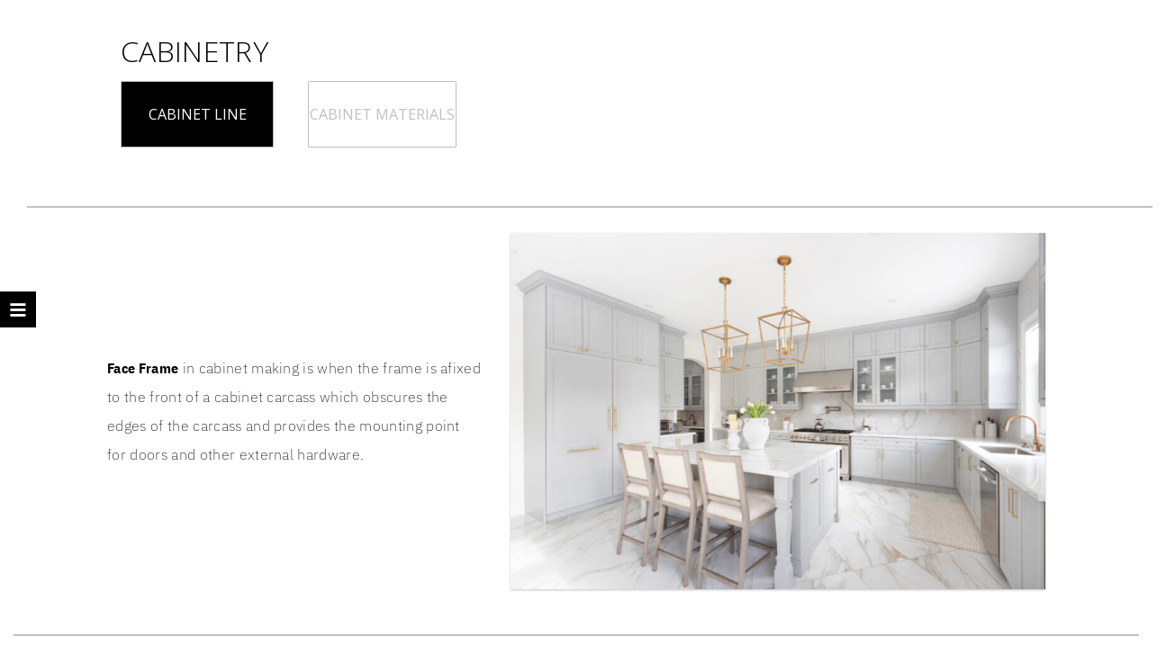

--- FILE ---
content_type: text/css
request_url: https://www.zen-international.com/wp-content/uploads/js_composer/custom.css?ver=6.1
body_size: 1010
content:
/* Ensure anchor links are below the header */
#content-desktop {display: block;}
#content-mobile {display: none;}

@media screen and (max-width: 768px) {
#content-desktop {display: none;}
#content-mobile {display: block;}

    }

#xt_wooqv{
    z-index: 999;
    height: 600px;
    background-color: #ffffff;
}

#xt_wooqv .label{
    color: black;
}

#xt_wooqv .xt_wooqv-item-info{
    height: 600px;
}

.woocommerce .products ul, .woocommerce ul.products {
    color: #ffffff;
    list-style: none outside;
}

sidebar-widget-area .widget_meta ul li { color: #ffffff; }   

.label {
color: #000;

}

a:link {
  color: #000000;
  text-decoration: none ;
}

#intro1{
    background: #ffffff;
    z-index: 9999;
}
#intro2{
    background: #ffffff;
    z-index: 9999;
}
#intro3{
    background: #ffffff;
    z-index: 9999;
}
a:link {
  text-decoration: none ;
} 

.anchor{
  display:block;
  height: 350px; /*same height as header*/
  margin-top: -350px; /*same height as header*/
  visibility:hidden;
}


/* Start Link Text */
.flex-nolinks{
width: 100%;
height: 2px;
background-color: silver;
margin-bottom:0px;
margin-top:30px;
}

.flex-links{
width: 100%;
height: 5vh;
background-color: white;
border-top: 2px solid silver;
border-bottom: 2px solid silver;
margin-bottom: 0px;
margin-top:30px;
position: sticky;
left: 0;
top: 0;
color: silver;
display: -webkit-box;
display: -moz-box;
display: -ms-flexbox;
display: -moz-flex;
display: -webkit-flex;
display: flex;
text-align: center;
white-space:nowrap;
justify-content: space-between;
align-items: center;
}

.flex-link h3, .flex-link h4 {
align-self: center;
padding-top: 1vh;
padding-left: 0.75vw;
padding-right: 0.75vw;
font-size: 1vw;
font-weight: 400;
line-height: 1.5;
color: silver;  
}

.flex-link h5 {
align-self: center;
padding-top: 1vh;
padding-left: 0.75vw;
padding-right: 0.75vw;
font-size: 1vw;
font-weight: 1000;
color: silver;  
}

.flex-link:before{
}

.flex-link:hover {
  color: #000;
}

.flex-link:hover h2, .flex-link:hover h3, .flex-link:hover h4 , .flex-link:hover h5 {
    color: #000;
}

/* End Link Text */

/* Start Intro Fade out Sequence */

.overlay {
  height: 100vh;
  width: 100vw;
  position: fixed;
  left: 0;
  top: 0;
  background-color: rgb(255,255,255);
  display: -webkit-flex;
  display: flex;
  -webkit-flex-wrap: wrap;
  flex-wrap: wrap;
  -webkit-align-content: center;
  align-content: center;
  overflow-x: hidden;
  -webkit-animation-duration: 3s;animation-duration: 3s;
  -webkit-animation-fill-mode: both;animation-fill-mode: both;
}

.logo {
background:url(/wp-content/uploads/splashLogo_zl.png);
background-repeat: no-repeat;
background-position: center;
width: 100%;
height: 300px;
}

@-webkit-keyframes fadeOut {
0% {opacity: 1;}
100% {opacity: 0;}
}
         
@keyframes fadeOut {
0% {opacity: 1;}
100% {opacity: 0;}
}
         
.fadeOut {
-webkit-animation-name: fadeOut;
animation-name: fadeOut;
}

/* End Intro Fade out Sequence */


/* Start Button Rectangles 

.flex-rectangle{
width: auto;
height: 10vh;
border: 2px solid silver;
margin-right: 15px;
color: silver;
display: -webkit-box;
display: -moz-box;
display: -ms-flexbox;
display: -moz-flex;
display: -webkit-flex;
display: flex;
text-align: center;
white-space:nowrap;
overflow:hidden;
justify-content: center;
align-items: center;
}

.flex-rectangle h3, .flex-rectangle h4 {
align-self: center;
font-size: 1.4vw;
line-height: 1;
font-weight: 1000;
color: silver;  
}

.flex-rectangle h5 {
align-self: center;
font-size: 1vw;
line-height: 1;
font-weight: 1000;
color: silver;  
}

.flex-rectangle:before{
   background: #fff;
}

.flex-rectangle:hover {
	border: 2px solid black;
    background: #000;
    color: #fff;
}


.flex-rectangle:hover h2, .flex-rectangle:hover h3, .flex-rectangle:hover h4 , .flex-rectangle:hover h5 {
    color: #fff;
}

.flex-rectangle:after {
	border: 2px solid black;
    background: #000;
    color: #fff;
}


.flex-rectangle:active h2, .flex-rectangle:active h3, .flex-rectangle:active h4 , .flex-rectangle:active h5 {
    color: #fff;
}

End Button Rectangles */

--- FILE ---
content_type: application/javascript
request_url: https://www.zen-international.com/wp-content/plugins/xt-woo-variation-swatches-pro/public/assets/js/frontend-min.js?ver=1606159161
body_size: 3516
content:
(function($,window){"use strict";$.extend({replaceTag:function(element,tagName,withDataAndEvents,deepWithDataAndEvents){var newTag=$("<"+tagName+">")[0];$.each(element.attributes,function(){newTag.setAttribute(this.name,this.value)});$(element).children().clone(withDataAndEvents,deepWithDataAndEvents).appendTo(newTag);return newTag}});$.fn.extend({replaceTag:function(tagName,withDataAndEvents,deepWithDataAndEvents){return this.map(function(){return jQuery.replaceTag(this,tagName,withDataAndEvents,deepWithDataAndEvents)})}});$.xt_woovs_variation_form=function(form,options){var clickSelector="vclick";var self=this;self.events={};self.$form=$(form);self.form=form;self.is_ajax=!!self.$form.data("ajax");if(self.$form.hasClass("xt_woovs-support")){return self.$form.data("xt_woovs")}setTimeout(function(){var currentEvents=self.$form.data("events");if(self.is_ajax||currentEvents&&typeof currentEvents.found_variation==="undefined"){self.$form.wc_variation_form()}},1e3);self.options=$.extend({},$.xt_woovs_variation_form.defaultOptions,options);self.product_id=self.$form.data("product_id");self.$product=self.$form.closest(".product");self.$swatches_wrap=self.$form.find(".xt_woovs-swatches-wrap");self.$swatches=self.$swatches_wrap.find(".xt_woovs-swatches");self.is_archive_product=self.$form.hasClass("xt_woovs-archives-product");self.is_single_product=!self.is_archive_product;self.select_options_button=self.$product.find(".xt_woovs_select_options_button");self.add_to_cart_button=self.$product.find(".single_add_to_cart_button");self.on_demand=self.$form.closest(".xt_woovs-on-demand");self.on_demand_display_type=self.on_demand.length?self.on_demand.data("display"):null;self.on_demand_visibility_type=self.on_demand.length?self.on_demand.data("visibility"):null;self.on_demand_trigger=self.on_demand.length?self.select_options_button:null;self.on_demand_backlayer=self.$product.find(".xt_woovs-display-backlayer");self.on_demand_preview=self.$product.find(".xt_woovs-on-demand-preview");self.trigger_on_hover=self.is_archive_product&&(!!XT_WOOVS.catalog_mode&&!!XT_WOOVS.catalog_mode_hover);self.on_demand_close_btn=self.on_demand.find("> span > span");self.on_demand_active=false;self.original_price=self.$product.find(".price").first().html();self.price_selector=self.is_archive_product?".price":".summary .price";self.product_variations=self.$form.data("product_variations");self.is_ajax_variation=!self.product_variations;self.hidden_behaviour=self.$swatches_wrap.hasClass("xt_woovs-behavior-hide");self.enable_deselect=self.$swatches_wrap.hasClass("xt_woovs-enable-deselect");self.auto_select=self.$swatches_wrap.hasClass("xt_woovs-auto-select");self.auto_select_on_select=self.$swatches_wrap.hasClass("xt_woovs-auto-select-on-select");self.tooltip_enabled=false;self.generated={};self.out_of_stock={};self.$form.addClass("xt_woovs-support");self.init=function(){self.fixSingleProductPriceDisplay();self.resetEvents();self.initEvents();setTimeout(function(){if(self.auto_select){self.autoSelectFirstAvailable()}self.$form.trigger("reload_product_variations");self.$form.trigger("xt_woovs_loaded",[self]);$(document).trigger("xt_woovs_loaded",[self.$form]);self.$form.data("xt_woovs",self)},1)};self.fixSingleProductPriceDisplay=function(){if(self.is_single_product){var $price=self.$product.find(".summary .price").first();var is_variation_price=$price.closest(".woocommerce-variation-price").length>0;if($price.length&&!is_variation_price){self.$form.addClass("xt_woovs-hide-variation-price")}}};self.setCurrentValueLabel=function($el,value){var attributeRow=$el.closest("tr");var currentValueEl=attributeRow.find("td.label .xt_woovs-attribute-value");var valueEl=$('<span class="xt_woovs-attribute-value">'+value+"</span>");if(attributeRow.length){if(currentValueEl.length){currentValueEl.remove()}attributeRow.find("td.label").append(valueEl)}};self.autoSelectAttributes=function(force){force=typeof force!=="undefined"?true:false;if(!force&&!self.auto_select_on_select){return}setTimeout(function(){self.$swatches.each(function(){var has_selected=$(this).find(".xt_woovs-selected").length>0;if(!has_selected){var swatch=$(this).find(".swatch:not(.xt_woovs-disabled):not(.xt_woovs-selected)").first();if(swatch.length){swatch.addClass("xt_woovs-selected");swatch.parent().prev().find("select").val(swatch.data("value"));self.setCurrentValueLabel(swatch,swatch.data("value"))}}});self.$swatches_wrap.find(":input").first().trigger("change")},10)};self.autoSelectFirstAvailable=function(){var first_attribute=self.$swatches.first();var has_selected=first_attribute.find(".xt_woovs-selected").length>0;if(has_selected){return}var first_attribute_option=first_attribute.find("li").first();if(first_attribute_option.length){first_attribute_option.trigger(clickSelector);self.autoSelectAttributes(true)}};self.setClearButtonVisibility=function(){var $reset=self.$form.find(".reset_variations");setTimeout(function(){if($reset.css("visibility")!=="hidden"){$reset.addClass("xt_woovs-reset-visible")}else{$reset.removeClass("xt_woovs-reset-visible")}},2)};self.initEvents=function(reset){var func=typeof reset!=="undefined"?"off":"on";if(self.on_demand.length){if(self.on_demand_display_type==="inline"&&self.on_demand_visibility_type==="hover"){self.on_demand_trigger[func](clickSelector,self.events.showOnHover);self.on_demand_trigger[func]("mouseenter",self.events.showOnHover)}else{self.on_demand_trigger[func](clickSelector,self.events.showOnClick);self.on_demand_backlayer[func](clickSelector,self.events.showOnClick)}if(self.on_demand_display_type==="inline"){self.on_demand[func]("mouseleave",self.events.showOnHover)}self.on_demand_close_btn[func](clickSelector,function(){self.closeOnDemand()});$(document.body).on("quick-view-displayed xt_atc_added_to_cart",function(){if(self.on_demand_display_type!=="inline"){setTimeout(function(){if(self.on_demand_active){self.closeOnDemand()}},900)}})}if(self.is_ajax_variation){self.$form[func]("woocommerce_variation_has_changed",self.events.onVariationChanged)}self.$form[func]("woocommerce_update_variation_values",self.events.onUpdateVariationValues);self.$form[func]("found_variation",self.events.onVariationFound);self.$form[func]("check_variations",self.events.onCheckVariations);self.$form[func]("reset_data",self.events.onReset);if(self.trigger_on_hover){self.$form[func]("mouseover",".swatch",self.events.onSwatchHover)}self.$form[func](clickSelector,".swatch",self.events.onSwatchClick);self.$form[func]("change",".swatch.swatch-radio",self.events.onSwatchRadioChange);self.$form[func](clickSelector,".reset_variations",self.events.onReset);self.$form[func]("mouseenter",".xt_woovs-has-tooltip",self.events.onTooltipEnter);self.$form[func]("mouseleave",".xt_woovs-has-tooltip",self.events.onTooltipLeave);self.$form[func]("mousemove",".xt_woovs-has-tooltip",self.events.onTooltipMove)};self.resetEvents=function(){self.initEvents(true)};self.findLoopImage=function(){var $image=self.$product.find("img.attachment-shop_catalog");if($image.length===0){$image=self.$product.find(".woocommerce-LoopProduct-link img");if($image.length===0){$image=self.$product.find("img.attachment-woocommerce_thumbnail");if($image.length===0){$image=self.$product.find("img.woocommerce-LoopProduct-link");if($image.length===0){$image=self.$product.find("img.wp-post-image")}}}}return $image.length>0?$image:null};self.toggleSwatch=function(el,clearOnReselect){clearOnReselect=typeof clearOnReselect!=="undefined"?clearOnReselect:false;var $el=$(el),$select=$el.parent().prev().find("select"),value=$el.data("value");if($el.hasClass("xt_woovs-selected")){if(clearOnReselect){value=""}else{return}}$select.val(value).trigger("change");$select.trigger(clickSelector);$select.trigger("focusin");$el.trigger("focus");$el.trigger("xt_woovs_selected_item",[value,$select,self.$swatches]);self.setCurrentValueLabel($el,value);if(value!==""){self.autoSelectAttributes()}else if(clearOnReselect){$el.removeClass("xt_woovs-selected");if(self.on_demand_preview.length){self.on_demand_preview.empty()}if(self.is_archive_product){var $img=self.findLoopImage();if($img){$img.attr("src",$img.attr("src-bkp"));if($img.attr("srcset-bkp")){$img.attr("srcset",$img.attr("srcset-bkp"));$img.attr("sizes",$img.attr("sizes-bkp"))}}}}};self.showOnDemand=function(){$.xt_woovs_variation_form.forms.forEach(function(form){form.closeOnDemand()});if(self.on_demand_backlayer.length){self.on_demand_backlayer.addClass("xt_woovs-active")}self.on_demand_trigger.addClass("xt_woovs-active");self.on_demand.addClass("xt_woovs-active");self.on_demand_active=true;if(["modal","drawer"].includes(self.on_demand_display_type)){$("html,body").css("overflow","hidden")}};self.closeOnDemand=function(){if(self.on_demand_backlayer.length){self.on_demand_backlayer.removeClass("xt_woovs-active")}self.on_demand_trigger.removeClass("xt_woovs-active");self.on_demand.removeClass("xt_woovs-active");self.on_demand_active=false;if(["modal","drawer"].includes(self.on_demand_display_type)){$("html,body").css("overflow","")}};self.events.showOnHover=function(e){if(e.type===clickSelector){e.preventDefault();return}self.on_demand.parent().css("position","relative");if(e.type==="mouseenter"){if(!self.on_demand_active){self.showOnDemand()}}else{var can_autoclose=navigator.userAgent.search(/Firefox/)===-1;if(can_autoclose&&self.on_demand_active&&e.relatedTarget&&!$(e.relatedTarget).is(self.on_demand)&&!$(e.relatedTarget).is(self.on_demand_backlayer)){self.closeOnDemand()}}};self.events.showOnClick=function(e){e.preventDefault();if(!self.on_demand_active){self.showOnDemand()}else{self.closeOnDemand()}};self.events.onSwatchHover=function(e){e.preventDefault();e.stopPropagation();self.toggleSwatch(this)};self.events.onSwatchClick=function(e){e.preventDefault();e.stopPropagation();self.toggleSwatch(this,self.enable_deselect)};self.events.onSwatchRadioChange=function(e){e.preventDefault();e.stopPropagation();var $el=$(this),$select=$el.parent().prev().find("select"),value=$el.val();$select.val(e).trigger("change");$select.trigger(clickSelector);$select.trigger("focusin");$el.parent("li.swatch-radio").removeClass("xt_woovs-selected xt_woovs-disabled").addClass("xt_woovs-selected");$el.parent("li.swatch-radio").trigger("xt_woovs_selected_item",[value,$select,self.$swatches])};self.events.onVariationChanged=function(e){self.$swatches.each(function(){var $this=$(this);var selected="",options=$this.prev().find("select").find("option"),current=$this.prev().find("select").find("option:selected"),eq=$this.prev().find("select").find("option").eq(1),li=$this.find("li"),selects=[];options.each(function(){if($(this).val()!==""){selects.push($(this).val());selected=current?current.val():eq.val()}});setTimeout(function(){li.each(function(){var attribute_value=$(this).attr("data-value");$(this).removeClass("xt_woovs-selected xt_woovs-disabled");if(attribute_value===selected){$(this).addClass("xt_woovs-selected");if($(this).hasClass("radio-variable-item")){$(this).find("input:radio").prop("disabled",false).prop("checked",true)}self.setCurrentValueLabel($(this),attribute_value)}});$this.trigger("xt_woovs_items_updated")},1)})};self.events.onUpdateVariationValues=function(e){self.$swatches.each(function(){var $this=$(this);var selected="",options=$this.prev().find("select").find("option"),current=$this.prev().find("select").find("option:selected"),eq=$this.prev().find("select").find("option").eq(1),li=$this.find("li"),selects=[];options.each(function(){if($(this).val()!==""){selects.push($(this).val());selected=current?current.val():eq.val()}});setTimeout(function(){li.each(function(){var attribute_value=$(this).attr("data-value");$(this).removeClass("xt_woovs-selected").addClass("xt_woovs-disabled");if(_.indexOf(selects,attribute_value)!==-1){$(this).removeClass("xt_woovs-disabled");if($(this).hasClass("watch-radio")){$(this).find("input:radio").prop("disabled",false).prop("checked",false)}if(attribute_value===selected){$(this).addClass("xt_woovs-selected");if($(this).hasClass("watch-radio")){$(this).find("input:radio").prop("disabled",false).prop("checked",true)}}}else{if($(this).hasClass("watch-radio")){$(this).find("input:radio").prop("disabled",true).prop("checked",false)}}});$this.trigger("xt_woovs_items_updated")},0)})};self.events.onVariationFound=function(e,variation){if(self.$product.length){var timeout=self.on_demand_active?20:100;setTimeout(function(){var $price=self.$product.find(self.price_selector).first();var is_variation_price=$price.closest(".woocommerce-variation-price").length>0;if(variation.price_html!==""&&$price.length&&!is_variation_price){var price_tag=$price.prop("tagName");$price.replaceWith($(variation.price_html).filter(".price"));$price=self.$product.find(self.price_selector).first();$price.replaceWith($price.clone().replaceTag(price_tag,true,true))}if(self.is_archive_product&&variation.image.src!==""){var $img=self.findLoopImage();if($img){if(!$img.attr("src-bkp")){$img.attr("src-bkp",$img.attr("src"))}var attributes={alt:variation.image.alt,src:variation.image.thumb_src,width:variation.image.thumb_src_w,height:variation.image.thumb_src_h};if($img.attr("srcset")){if(!$img.attr("srcset-bkp")){$img.attr("srcset-bkp",$img.attr("srcset"));$img.attr("sizes-bkp",$img.attr("sizes"))}attributes.srcset=variation.image.srcset;attributes.sizes=variation.image.sizes}$img.attr(attributes);if(self.on_demand_preview.length){var $preview=self.on_demand_preview.find("img");if($preview.length){$preview.attr(attributes)}else{$preview=$img.clone();self.on_demand_preview.html($preview)}}}}self.$form.trigger("xt_woovs_found_variation")},timeout)}};self.events.onCheckVariations=function(){self.setClearButtonVisibility()};self.events.onReset=function(){self.$product.find(self.price_selector).first().html(self.original_price);self.$swatches.each(function(){var li=$(this).find("li");li.each(function(){if(!self.is_ajax_variation){$(this).removeClass("xt_woovs-selected xt_woovs-disabled");if($(this).hasClass("swatch-radio")){$(this).find("input:radio").prop("disabled",false).prop("checked",false)}}else{if($(this).hasClass("swatch-radio")){}}self.setCurrentValueLabel(li,"")})});self.$form.find(".reset_variations").removeClass("xt_woovs-reset-visible");self.$form.trigger("xt_woovs_reset_data")};self.events.onTooltipEnter=function(e){if(!self.tooltip_enabled){self.tooltip_enabled=true;var title=$(this).attr("title");var type=$(this).data("tooltip_type");var value=$(this).data("tooltip_value");value=type==="text"?value:'<img src="'+value+'" />';$(this).data("tiptext",title).removeAttr("title");$('<span class="xt_woovs-tooltip">').addClass("tooltip-"+type).html(value).appendTo("body").css("top",e.pageY-10+"px").css("left",e.pageX+20+"px").fadeIn("slow")}};self.events.onTooltipLeave=function(){$(this).attr("title",$(this).data("tiptext"));$(".xt_woovs-tooltip").remove();self.tooltip_enabled=false};self.events.onTooltipMove=function(e){var mousex=e.pageX;var mousey=e.pageY-$(this).outerHeight()-$(".xt_woovs-tooltip").outerHeight();$(".xt_woovs-tooltip").css({top:mousey,left:mousex})};self.init();$(document).trigger("xt_woovs",[self.$form]);return self};$.xt_woovs_variation_form.defaultOptions={};$.xt_woovs_variation_form.forms=[];$.fn.xt_woovs_variation_form=function(options){return this.each(function(){$.xt_woovs_variation_form.forms.push(new $.xt_woovs_variation_form(this,options))})};$(function(){var init=function(isAjax){isAjax=typeof isAjax!=="undefined"&&isAjax;$(".variations_form").each(function(){if(isAjax){$(this).data("ajax",true)}$(this).xt_woovs_variation_form()})};$(document).on("ready",function(){init();$(document.body).trigger("xt_woovs_initialized")});$(document.body).on("quick-view-displayed",function(){init()});$(document).ajaxComplete(function(event,request,settings){init(true)});window.xt_woovs_init=init})})(jQuery,window);

--- FILE ---
content_type: application/javascript
request_url: https://www.zen-international.com/wp-content/plugins/NKS-custom/js/public.min.js?ver=3.0.11
body_size: 8714
content:
var NKS_DEBUG=!0;!function(a){var n={transition:"transitionend",WebkitTransition:"webkitTransitionEnd",MozTransition:"transitionend",OTransition:"otransitionend"},i=document.createElement("div");for(var t in n)if(void 0!==i.style[t]){a.transitionEnd=n[t];break}a.transitionEnd||(a.transitionEnd=!1)}(window),eval(function(a,n,i,t,e,s){if(e=function(a){return(a<62?"":e(parseInt(a/62)))+((a%=62)>35?String.fromCharCode(a+29):a.toString(36))},!"".replace(/^/,String)){for(;i--;)s[e(i)]=t[i]||e(i);t=[function(a){return s[a]}],e=function(){return"\\w+"},i=1}for(;i--;)t[i]&&(a=a.replace(new RegExp("\\b"+e(i)+"\\b","g"),t[i]));return a}("9 17={3i:'0.1.3',16:1e-6};l v(){}v.23={e:l(i){8(i<1||i>7.4.q)?w:7.4[i-1]},2R:l(){8 7.4.q},1u:l(){8 F.1x(7.2u(7))},24:l(a){9 n=7.4.q;9 V=a.4||a;o(n!=V.q){8 1L}J{o(F.13(7.4[n-1]-V[n-1])>17.16){8 1L}}H(--n);8 2x},1q:l(){8 v.u(7.4)},1b:l(a){9 b=[];7.28(l(x,i){b.19(a(x,i))});8 v.u(b)},28:l(a){9 n=7.4.q,k=n,i;J{i=k-n;a(7.4[i],i+1)}H(--n)},2q:l(){9 r=7.1u();o(r===0){8 7.1q()}8 7.1b(l(x){8 x/r})},1C:l(a){9 V=a.4||a;9 n=7.4.q,k=n,i;o(n!=V.q){8 w}9 b=0,1D=0,1F=0;7.28(l(x,i){b+=x*V[i-1];1D+=x*x;1F+=V[i-1]*V[i-1]});1D=F.1x(1D);1F=F.1x(1F);o(1D*1F===0){8 w}9 c=b/(1D*1F);o(c<-1){c=-1}o(c>1){c=1}8 F.37(c)},1m:l(a){9 b=7.1C(a);8(b===w)?w:(b<=17.16)},34:l(a){9 b=7.1C(a);8(b===w)?w:(F.13(b-F.1A)<=17.16)},2k:l(a){9 b=7.2u(a);8(b===w)?w:(F.13(b)<=17.16)},2j:l(a){9 V=a.4||a;o(7.4.q!=V.q){8 w}8 7.1b(l(x,i){8 x+V[i-1]})},2C:l(a){9 V=a.4||a;o(7.4.q!=V.q){8 w}8 7.1b(l(x,i){8 x-V[i-1]})},22:l(k){8 7.1b(l(x){8 x*k})},x:l(k){8 7.22(k)},2u:l(a){9 V=a.4||a;9 i,2g=0,n=7.4.q;o(n!=V.q){8 w}J{2g+=7.4[n-1]*V[n-1]}H(--n);8 2g},2f:l(a){9 B=a.4||a;o(7.4.q!=3||B.q!=3){8 w}9 A=7.4;8 v.u([(A[1]*B[2])-(A[2]*B[1]),(A[2]*B[0])-(A[0]*B[2]),(A[0]*B[1])-(A[1]*B[0])])},2A:l(){9 m=0,n=7.4.q,k=n,i;J{i=k-n;o(F.13(7.4[i])>F.13(m)){m=7.4[i]}}H(--n);8 m},2Z:l(x){9 a=w,n=7.4.q,k=n,i;J{i=k-n;o(a===w&&7.4[i]==x){a=i+1}}H(--n);8 a},3g:l(){8 S.2X(7.4)},2d:l(){8 7.1b(l(x){8 F.2d(x)})},2V:l(x){8 7.1b(l(y){8(F.13(y-x)<=17.16)?x:y})},1o:l(a){o(a.K){8 a.1o(7)}9 V=a.4||a;o(V.q!=7.4.q){8 w}9 b=0,2b;7.28(l(x,i){2b=x-V[i-1];b+=2b*2b});8 F.1x(b)},3a:l(a){8 a.1h(7)},2T:l(a){8 a.1h(7)},1V:l(t,a){9 V,R,x,y,z;2S(7.4.q){27 2:V=a.4||a;o(V.q!=2){8 w}R=S.1R(t).4;x=7.4[0]-V[0];y=7.4[1]-V[1];8 v.u([V[0]+R[0][0]*x+R[0][1]*y,V[1]+R[1][0]*x+R[1][1]*y]);1I;27 3:o(!a.U){8 w}9 C=a.1r(7).4;R=S.1R(t,a.U).4;x=7.4[0]-C[0];y=7.4[1]-C[1];z=7.4[2]-C[2];8 v.u([C[0]+R[0][0]*x+R[0][1]*y+R[0][2]*z,C[1]+R[1][0]*x+R[1][1]*y+R[1][2]*z,C[2]+R[2][0]*x+R[2][1]*y+R[2][2]*z]);1I;2P:8 w}},1t:l(a){o(a.K){9 P=7.4.2O();9 C=a.1r(P).4;8 v.u([C[0]+(C[0]-P[0]),C[1]+(C[1]-P[1]),C[2]+(C[2]-(P[2]||0))])}1d{9 Q=a.4||a;o(7.4.q!=Q.q){8 w}8 7.1b(l(x,i){8 Q[i-1]+(Q[i-1]-x)})}},1N:l(){9 V=7.1q();2S(V.4.q){27 3:1I;27 2:V.4.19(0);1I;2P:8 w}8 V},2n:l(){8'['+7.4.2K(', ')+']'},26:l(a){7.4=(a.4||a).2O();8 7}};v.u=l(a){9 V=25 v();8 V.26(a)};v.i=v.u([1,0,0]);v.j=v.u([0,1,0]);v.k=v.u([0,0,1]);v.2J=l(n){9 a=[];J{a.19(F.2F())}H(--n);8 v.u(a)};v.1j=l(n){9 a=[];J{a.19(0)}H(--n);8 v.u(a)};l S(){}S.23={e:l(i,j){o(i<1||i>7.4.q||j<1||j>7.4[0].q){8 w}8 7.4[i-1][j-1]},33:l(i){o(i>7.4.q){8 w}8 v.u(7.4[i-1])},2E:l(j){o(j>7.4[0].q){8 w}9 a=[],n=7.4.q,k=n,i;J{i=k-n;a.19(7.4[i][j-1])}H(--n);8 v.u(a)},2R:l(){8{2D:7.4.q,1p:7.4[0].q}},2D:l(){8 7.4.q},1p:l(){8 7.4[0].q},24:l(a){9 M=a.4||a;o(1g(M[0][0])=='1f'){M=S.u(M).4}o(7.4.q!=M.q||7.4[0].q!=M[0].q){8 1L}9 b=7.4.q,15=b,i,G,10=7.4[0].q,j;J{i=15-b;G=10;J{j=10-G;o(F.13(7.4[i][j]-M[i][j])>17.16){8 1L}}H(--G)}H(--b);8 2x},1q:l(){8 S.u(7.4)},1b:l(a){9 b=[],12=7.4.q,15=12,i,G,10=7.4[0].q,j;J{i=15-12;G=10;b[i]=[];J{j=10-G;b[i][j]=a(7.4[i][j],i+1,j+1)}H(--G)}H(--12);8 S.u(b)},2i:l(a){9 M=a.4||a;o(1g(M[0][0])=='1f'){M=S.u(M).4}8(7.4.q==M.q&&7.4[0].q==M[0].q)},2j:l(a){9 M=a.4||a;o(1g(M[0][0])=='1f'){M=S.u(M).4}o(!7.2i(M)){8 w}8 7.1b(l(x,i,j){8 x+M[i-1][j-1]})},2C:l(a){9 M=a.4||a;o(1g(M[0][0])=='1f'){M=S.u(M).4}o(!7.2i(M)){8 w}8 7.1b(l(x,i,j){8 x-M[i-1][j-1]})},2B:l(a){9 M=a.4||a;o(1g(M[0][0])=='1f'){M=S.u(M).4}8(7.4[0].q==M.q)},22:l(a){o(!a.4){8 7.1b(l(x){8 x*a})}9 b=a.1u?2x:1L;9 M=a.4||a;o(1g(M[0][0])=='1f'){M=S.u(M).4}o(!7.2B(M)){8 w}9 d=7.4.q,15=d,i,G,10=M[0].q,j;9 e=7.4[0].q,4=[],21,20,c;J{i=15-d;4[i]=[];G=10;J{j=10-G;21=0;20=e;J{c=e-20;21+=7.4[i][c]*M[c][j]}H(--20);4[i][j]=21}H(--G)}H(--d);9 M=S.u(4);8 b?M.2E(1):M},x:l(a){8 7.22(a)},32:l(a,b,c,d){9 e=[],12=c,i,G,j;9 f=7.4.q,1p=7.4[0].q;J{i=c-12;e[i]=[];G=d;J{j=d-G;e[i][j]=7.4[(a+i-1)%f][(b+j-1)%1p]}H(--G)}H(--12);8 S.u(e)},31:l(){9 a=7.4.q,1p=7.4[0].q;9 b=[],12=1p,i,G,j;J{i=1p-12;b[i]=[];G=a;J{j=a-G;b[i][j]=7.4[j][i]}H(--G)}H(--12);8 S.u(b)},1y:l(){8(7.4.q==7.4[0].q)},2A:l(){9 m=0,12=7.4.q,15=12,i,G,10=7.4[0].q,j;J{i=15-12;G=10;J{j=10-G;o(F.13(7.4[i][j])>F.13(m)){m=7.4[i][j]}}H(--G)}H(--12);8 m},2Z:l(x){9 a=w,12=7.4.q,15=12,i,G,10=7.4[0].q,j;J{i=15-12;G=10;J{j=10-G;o(7.4[i][j]==x){8{i:i+1,j:j+1}}}H(--G)}H(--12);8 w},30:l(){o(!7.1y){8 w}9 a=[],n=7.4.q,k=n,i;J{i=k-n;a.19(7.4[i][i])}H(--n);8 v.u(a)},1K:l(){9 M=7.1q(),1c;9 n=7.4.q,k=n,i,1s,1n=7.4[0].q,p;J{i=k-n;o(M.4[i][i]==0){2e(j=i+1;j<k;j++){o(M.4[j][i]!=0){1c=[];1s=1n;J{p=1n-1s;1c.19(M.4[i][p]+M.4[j][p])}H(--1s);M.4[i]=1c;1I}}}o(M.4[i][i]!=0){2e(j=i+1;j<k;j++){9 a=M.4[j][i]/M.4[i][i];1c=[];1s=1n;J{p=1n-1s;1c.19(p<=i?0:M.4[j][p]-M.4[i][p]*a)}H(--1s);M.4[j]=1c}}}H(--n);8 M},3h:l(){8 7.1K()},2z:l(){o(!7.1y()){8 w}9 M=7.1K();9 a=M.4[0][0],n=M.4.q-1,k=n,i;J{i=k-n+1;a=a*M.4[i][i]}H(--n);8 a},3f:l(){8 7.2z()},2y:l(){8(7.1y()&&7.2z()===0)},2Y:l(){o(!7.1y()){8 w}9 a=7.4[0][0],n=7.4.q-1,k=n,i;J{i=k-n+1;a+=7.4[i][i]}H(--n);8 a},3e:l(){8 7.2Y()},1Y:l(){9 M=7.1K(),1Y=0;9 a=7.4.q,15=a,i,G,10=7.4[0].q,j;J{i=15-a;G=10;J{j=10-G;o(F.13(M.4[i][j])>17.16){1Y++;1I}}H(--G)}H(--a);8 1Y},3d:l(){8 7.1Y()},2W:l(a){9 M=a.4||a;o(1g(M[0][0])=='1f'){M=S.u(M).4}9 T=7.1q(),1p=T.4[0].q;9 b=T.4.q,15=b,i,G,10=M[0].q,j;o(b!=M.q){8 w}J{i=15-b;G=10;J{j=10-G;T.4[i][1p+j]=M[i][j]}H(--G)}H(--b);8 T},2w:l(){o(!7.1y()||7.2y()){8 w}9 a=7.4.q,15=a,i,j;9 M=7.2W(S.I(a)).1K();9 b,1n=M.4[0].q,p,1c,2v;9 c=[],2c;J{i=a-1;1c=[];b=1n;c[i]=[];2v=M.4[i][i];J{p=1n-b;2c=M.4[i][p]/2v;1c.19(2c);o(p>=15){c[i].19(2c)}}H(--b);M.4[i]=1c;2e(j=0;j<i;j++){1c=[];b=1n;J{p=1n-b;1c.19(M.4[j][p]-M.4[i][p]*M.4[j][i])}H(--b);M.4[j]=1c}}H(--a);8 S.u(c)},3c:l(){8 7.2w()},2d:l(){8 7.1b(l(x){8 F.2d(x)})},2V:l(x){8 7.1b(l(p){8(F.13(p-x)<=17.16)?x:p})},2n:l(){9 a=[];9 n=7.4.q,k=n,i;J{i=k-n;a.19(v.u(7.4[i]).2n())}H(--n);8 a.2K('\\n')},26:l(a){9 i,4=a.4||a;o(1g(4[0][0])!='1f'){9 b=4.q,15=b,G,10,j;7.4=[];J{i=15-b;G=4[i].q;10=G;7.4[i]=[];J{j=10-G;7.4[i][j]=4[i][j]}H(--G)}H(--b);8 7}9 n=4.q,k=n;7.4=[];J{i=k-n;7.4.19([4[i]])}H(--n);8 7}};S.u=l(a){9 M=25 S();8 M.26(a)};S.I=l(n){9 a=[],k=n,i,G,j;J{i=k-n;a[i]=[];G=k;J{j=k-G;a[i][j]=(i==j)?1:0}H(--G)}H(--n);8 S.u(a)};S.2X=l(a){9 n=a.q,k=n,i;9 M=S.I(n);J{i=k-n;M.4[i][i]=a[i]}H(--n);8 M};S.1R=l(b,a){o(!a){8 S.u([[F.1H(b),-F.1G(b)],[F.1G(b),F.1H(b)]])}9 d=a.1q();o(d.4.q!=3){8 w}9 e=d.1u();9 x=d.4[0]/e,y=d.4[1]/e,z=d.4[2]/e;9 s=F.1G(b),c=F.1H(b),t=1-c;8 S.u([[t*x*x+c,t*x*y-s*z,t*x*z+s*y],[t*x*y+s*z,t*y*y+c,t*y*z-s*x],[t*x*z-s*y,t*y*z+s*x,t*z*z+c]])};S.3b=l(t){9 c=F.1H(t),s=F.1G(t);8 S.u([[1,0,0],[0,c,-s],[0,s,c]])};S.39=l(t){9 c=F.1H(t),s=F.1G(t);8 S.u([[c,0,s],[0,1,0],[-s,0,c]])};S.38=l(t){9 c=F.1H(t),s=F.1G(t);8 S.u([[c,-s,0],[s,c,0],[0,0,1]])};S.2J=l(n,m){8 S.1j(n,m).1b(l(){8 F.2F()})};S.1j=l(n,m){9 a=[],12=n,i,G,j;J{i=n-12;a[i]=[];G=m;J{j=m-G;a[i][j]=0}H(--G)}H(--12);8 S.u(a)};l 14(){}14.23={24:l(a){8(7.1m(a)&&7.1h(a.K))},1q:l(){8 14.u(7.K,7.U)},2U:l(a){9 V=a.4||a;8 14.u([7.K.4[0]+V[0],7.K.4[1]+V[1],7.K.4[2]+(V[2]||0)],7.U)},1m:l(a){o(a.W){8 a.1m(7)}9 b=7.U.1C(a.U);8(F.13(b)<=17.16||F.13(b-F.1A)<=17.16)},1o:l(a){o(a.W){8 a.1o(7)}o(a.U){o(7.1m(a)){8 7.1o(a.K)}9 N=7.U.2f(a.U).2q().4;9 A=7.K.4,B=a.K.4;8 F.13((A[0]-B[0])*N[0]+(A[1]-B[1])*N[1]+(A[2]-B[2])*N[2])}1d{9 P=a.4||a;9 A=7.K.4,D=7.U.4;9 b=P[0]-A[0],2a=P[1]-A[1],29=(P[2]||0)-A[2];9 c=F.1x(b*b+2a*2a+29*29);o(c===0)8 0;9 d=(b*D[0]+2a*D[1]+29*D[2])/c;9 e=1-d*d;8 F.13(c*F.1x(e<0?0:e))}},1h:l(a){9 b=7.1o(a);8(b!==w&&b<=17.16)},2T:l(a){8 a.1h(7)},1v:l(a){o(a.W){8 a.1v(7)}8(!7.1m(a)&&7.1o(a)<=17.16)},1U:l(a){o(a.W){8 a.1U(7)}o(!7.1v(a)){8 w}9 P=7.K.4,X=7.U.4,Q=a.K.4,Y=a.U.4;9 b=X[0],1z=X[1],1B=X[2],1T=Y[0],1S=Y[1],1M=Y[2];9 c=P[0]-Q[0],2s=P[1]-Q[1],2r=P[2]-Q[2];9 d=-b*c-1z*2s-1B*2r;9 e=1T*c+1S*2s+1M*2r;9 f=b*b+1z*1z+1B*1B;9 g=1T*1T+1S*1S+1M*1M;9 h=b*1T+1z*1S+1B*1M;9 k=(d*g/f+h*e)/(g-h*h);8 v.u([P[0]+k*b,P[1]+k*1z,P[2]+k*1B])},1r:l(a){o(a.U){o(7.1v(a)){8 7.1U(a)}o(7.1m(a)){8 w}9 D=7.U.4,E=a.U.4;9 b=D[0],1l=D[1],1k=D[2],1P=E[0],1O=E[1],1Q=E[2];9 x=(1k*1P-b*1Q),y=(b*1O-1l*1P),z=(1l*1Q-1k*1O);9 N=v.u([x*1Q-y*1O,y*1P-z*1Q,z*1O-x*1P]);9 P=11.u(a.K,N);8 P.1U(7)}1d{9 P=a.4||a;o(7.1h(P)){8 v.u(P)}9 A=7.K.4,D=7.U.4;9 b=D[0],1l=D[1],1k=D[2],1w=A[0],18=A[1],1a=A[2];9 x=b*(P[1]-18)-1l*(P[0]-1w),y=1l*((P[2]||0)-1a)-1k*(P[1]-18),z=1k*(P[0]-1w)-b*((P[2]||0)-1a);9 V=v.u([1l*x-1k*z,1k*y-b*x,b*z-1l*y]);9 k=7.1o(P)/V.1u();8 v.u([P[0]+V.4[0]*k,P[1]+V.4[1]*k,(P[2]||0)+V.4[2]*k])}},1V:l(t,a){o(1g(a.U)=='1f'){a=14.u(a.1N(),v.k)}9 R=S.1R(t,a.U).4;9 C=a.1r(7.K).4;9 A=7.K.4,D=7.U.4;9 b=C[0],1E=C[1],1J=C[2],1w=A[0],18=A[1],1a=A[2];9 x=1w-b,y=18-1E,z=1a-1J;8 14.u([b+R[0][0]*x+R[0][1]*y+R[0][2]*z,1E+R[1][0]*x+R[1][1]*y+R[1][2]*z,1J+R[2][0]*x+R[2][1]*y+R[2][2]*z],[R[0][0]*D[0]+R[0][1]*D[1]+R[0][2]*D[2],R[1][0]*D[0]+R[1][1]*D[1]+R[1][2]*D[2],R[2][0]*D[0]+R[2][1]*D[1]+R[2][2]*D[2]])},1t:l(a){o(a.W){9 A=7.K.4,D=7.U.4;9 b=A[0],18=A[1],1a=A[2],2N=D[0],1l=D[1],1k=D[2];9 c=7.K.1t(a).4;9 d=b+2N,2h=18+1l,2o=1a+1k;9 Q=a.1r([d,2h,2o]).4;9 e=[Q[0]+(Q[0]-d)-c[0],Q[1]+(Q[1]-2h)-c[1],Q[2]+(Q[2]-2o)-c[2]];8 14.u(c,e)}1d o(a.U){8 7.1V(F.1A,a)}1d{9 P=a.4||a;8 14.u(7.K.1t([P[0],P[1],(P[2]||0)]),7.U)}},1Z:l(a,b){a=v.u(a);b=v.u(b);o(a.4.q==2){a.4.19(0)}o(b.4.q==2){b.4.19(0)}o(a.4.q>3||b.4.q>3){8 w}9 c=b.1u();o(c===0){8 w}7.K=a;7.U=v.u([b.4[0]/c,b.4[1]/c,b.4[2]/c]);8 7}};14.u=l(a,b){9 L=25 14();8 L.1Z(a,b)};14.X=14.u(v.1j(3),v.i);14.Y=14.u(v.1j(3),v.j);14.Z=14.u(v.1j(3),v.k);l 11(){}11.23={24:l(a){8(7.1h(a.K)&&7.1m(a))},1q:l(){8 11.u(7.K,7.W)},2U:l(a){9 V=a.4||a;8 11.u([7.K.4[0]+V[0],7.K.4[1]+V[1],7.K.4[2]+(V[2]||0)],7.W)},1m:l(a){9 b;o(a.W){b=7.W.1C(a.W);8(F.13(b)<=17.16||F.13(F.1A-b)<=17.16)}1d o(a.U){8 7.W.2k(a.U)}8 w},2k:l(a){9 b=7.W.1C(a.W);8(F.13(F.1A/2-b)<=17.16)},1o:l(a){o(7.1v(a)||7.1h(a)){8 0}o(a.K){9 A=7.K.4,B=a.K.4,N=7.W.4;8 F.13((A[0]-B[0])*N[0]+(A[1]-B[1])*N[1]+(A[2]-B[2])*N[2])}1d{9 P=a.4||a;9 A=7.K.4,N=7.W.4;8 F.13((A[0]-P[0])*N[0]+(A[1]-P[1])*N[1]+(A[2]-(P[2]||0))*N[2])}},1h:l(a){o(a.W){8 w}o(a.U){8(7.1h(a.K)&&7.1h(a.K.2j(a.U)))}1d{9 P=a.4||a;9 A=7.K.4,N=7.W.4;9 b=F.13(N[0]*(A[0]-P[0])+N[1]*(A[1]-P[1])+N[2]*(A[2]-(P[2]||0)));8(b<=17.16)}},1v:l(a){o(1g(a.U)=='1f'&&1g(a.W)=='1f'){8 w}8!7.1m(a)},1U:l(a){o(!7.1v(a)){8 w}o(a.U){9 A=a.K.4,D=a.U.4,P=7.K.4,N=7.W.4;9 b=(N[0]*(P[0]-A[0])+N[1]*(P[1]-A[1])+N[2]*(P[2]-A[2]))/(N[0]*D[0]+N[1]*D[1]+N[2]*D[2]);8 v.u([A[0]+D[0]*b,A[1]+D[1]*b,A[2]+D[2]*b])}1d o(a.W){9 c=7.W.2f(a.W).2q();9 N=7.W.4,A=7.K.4,O=a.W.4,B=a.K.4;9 d=S.1j(2,2),i=0;H(d.2y()){i++;d=S.u([[N[i%3],N[(i+1)%3]],[O[i%3],O[(i+1)%3]]])}9 e=d.2w().4;9 x=N[0]*A[0]+N[1]*A[1]+N[2]*A[2];9 y=O[0]*B[0]+O[1]*B[1]+O[2]*B[2];9 f=[e[0][0]*x+e[0][1]*y,e[1][0]*x+e[1][1]*y];9 g=[];2e(9 j=1;j<=3;j++){g.19((i==j)?0:f[(j+(5-i)%3)%3])}8 14.u(g,c)}},1r:l(a){9 P=a.4||a;9 A=7.K.4,N=7.W.4;9 b=(A[0]-P[0])*N[0]+(A[1]-P[1])*N[1]+(A[2]-(P[2]||0))*N[2];8 v.u([P[0]+N[0]*b,P[1]+N[1]*b,(P[2]||0)+N[2]*b])},1V:l(t,a){9 R=S.1R(t,a.U).4;9 C=a.1r(7.K).4;9 A=7.K.4,N=7.W.4;9 b=C[0],1E=C[1],1J=C[2],1w=A[0],18=A[1],1a=A[2];9 x=1w-b,y=18-1E,z=1a-1J;8 11.u([b+R[0][0]*x+R[0][1]*y+R[0][2]*z,1E+R[1][0]*x+R[1][1]*y+R[1][2]*z,1J+R[2][0]*x+R[2][1]*y+R[2][2]*z],[R[0][0]*N[0]+R[0][1]*N[1]+R[0][2]*N[2],R[1][0]*N[0]+R[1][1]*N[1]+R[1][2]*N[2],R[2][0]*N[0]+R[2][1]*N[1]+R[2][2]*N[2]])},1t:l(a){o(a.W){9 A=7.K.4,N=7.W.4;9 b=A[0],18=A[1],1a=A[2],2M=N[0],2L=N[1],2Q=N[2];9 c=7.K.1t(a).4;9 d=b+2M,2p=18+2L,2m=1a+2Q;9 Q=a.1r([d,2p,2m]).4;9 e=[Q[0]+(Q[0]-d)-c[0],Q[1]+(Q[1]-2p)-c[1],Q[2]+(Q[2]-2m)-c[2]];8 11.u(c,e)}1d o(a.U){8 7.1V(F.1A,a)}1d{9 P=a.4||a;8 11.u(7.K.1t([P[0],P[1],(P[2]||0)]),7.W)}},1Z:l(a,b,c){a=v.u(a);a=a.1N();o(a===w){8 w}b=v.u(b);b=b.1N();o(b===w){8 w}o(1g(c)=='1f'){c=w}1d{c=v.u(c);c=c.1N();o(c===w){8 w}}9 d=a.4[0],18=a.4[1],1a=a.4[2];9 e=b.4[0],1W=b.4[1],1X=b.4[2];9 f,1i;o(c!==w){9 g=c.4[0],2l=c.4[1],2t=c.4[2];f=v.u([(1W-18)*(2t-1a)-(1X-1a)*(2l-18),(1X-1a)*(g-d)-(e-d)*(2t-1a),(e-d)*(2l-18)-(1W-18)*(g-d)]);1i=f.1u();o(1i===0){8 w}f=v.u([f.4[0]/1i,f.4[1]/1i,f.4[2]/1i])}1d{1i=F.1x(e*e+1W*1W+1X*1X);o(1i===0){8 w}f=v.u([b.4[0]/1i,b.4[1]/1i,b.4[2]/1i])}7.K=a;7.W=f;8 7}};11.u=l(a,b,c){9 P=25 11();8 P.1Z(a,b,c)};11.2I=11.u(v.1j(3),v.k);11.2H=11.u(v.1j(3),v.i);11.2G=11.u(v.1j(3),v.j);11.36=11.2I;11.35=11.2H;11.3j=11.2G;9 $V=v.u;9 $M=S.u;9 $L=14.u;9 $P=11.u;",0,206,"||||elements|||this|return|var||||||||||||function|||if||length||||create|Vector|null|||||||||Math|nj|while||do|anchor||||||||Matrix||direction||normal||||kj|Plane|ni|abs|Line|ki|precision|Sylvester|A2|push|A3|map|els|else||undefined|typeof|contains|mod|Zero|D3|D2|isParallelTo|kp|distanceFrom|cols|dup|pointClosestTo|np|reflectionIn|modulus|intersects|A1|sqrt|isSquare|X2|PI|X3|angleFrom|mod1|C2|mod2|sin|cos|break|C3|toRightTriangular|false|Y3|to3D|E2|E1|E3|Rotation|Y2|Y1|intersectionWith|rotate|v12|v13|rank|setVectors|nc|sum|multiply|prototype|eql|new|setElements|case|each|PA3|PA2|part|new_element|round|for|cross|product|AD2|isSameSizeAs|add|isPerpendicularTo|v22|AN3|inspect|AD3|AN2|toUnitVector|PsubQ3|PsubQ2|v23|dot|divisor|inverse|true|isSingular|determinant|max|canMultiplyFromLeft|subtract|rows|col|random|ZX|YZ|XY|Random|join|N2|N1|D1|slice|default|N3|dimensions|switch|liesIn|translate|snapTo|augment|Diagonal|trace|indexOf|diagonal|transpose|minor|row|isAntiparallelTo|ZY|YX|acos|RotationZ|RotationY|liesOn|RotationX|inv|rk|tr|det|toDiagonalMatrix|toUpperTriangular|version|XZ".split("|"),0,{})),window.NKS_T={rotate:function(a){var n=parseFloat(a)*(Math.PI/180),i=Math.cos(n),t=Math.sin(n),e=i,s=t,o=-t,r=i;return $M([[e,o,0],[s,r,0],[0,0,1]])},skew:function(a,n){var i=parseFloat(a)*(Math.PI/180),t=parseFloat(n)*(Math.PI/180),e=Math.tan(i),s=Math.tan(t);return $M([[1,e,0],[s,1,0],[0,0,1]])},translate:function(a,n){var i=a||0,t=n||0;return $M([[1,0,i],[0,1,t],[0,0,1]])},scale:function(a,n){var i=a||0,t=n||0;return $M([[i,0,0],[0,t,0],[0,0,1]])},toString:function(a){var n,i,t="matrix(";for(i=1;i<=3;i++)for(n=1;n<=2;n++)t+=a.e(n,i)+", ";return t=t.substr(0,t.length-2)+")"},fromString:function(a){var n=/^matrix\((\S*), (\S*), (\S*), (\S*), (\S*), (\S*)\)$/g.exec(a),i=parseFloat(n?n[1]:1),t=parseFloat(n?n[2]:0),e=parseFloat(n?n[3]:0),s=parseFloat(n?n[4]:1),o=parseFloat(n?n[5]:0),r=parseFloat(n?n[6]:0);return $M([[i,e,o],[t,s,r],[0,0,1]])}},jQuery(function(a){function n(a){var n,i,t=["Moz","Webkit","O","ms"],e=document.createElement("div"),s=a.charAt(0).toUpperCase()+a.substr(1);if(a in e.style)return a;for(i=0;i<t.length;++i)if((n=t[i]+s)in e.style)return n;this.div=null}var i=window.NKS_T,t=window.console&&NKS_DEBUG?window.console:{log:function(){}};/MSIE 8/.test(navigator.userAgent)||(a(window.NKS_CC_Opts.selectors).addClass("nks_cc_trigger_element"),setTimeout(function(){var e=window.NinjaSidebarCustom||function(){function s(n,e){if(t.log("showSidebar","isAnimated: "+H,"isExposed: "+G),!H&&!G){H=!0;var s,o,l,c,d,u;if("string"==typeof n?((c=q.find("[id*=nks-content]").first()).html(n),c.add(a("[id*=nks-tab]").first()).addClass("nks-active")):"number"==typeof n&&(c=q.find("#nks-content-"+n)).add(a("#nks-tab-"+n)).addClass("nks-active"),e){if(e.data("link"))return void(location.href=e.data("link"));e.is(".nks-tab")?(c=q.find("#"+e.attr("id").replace("tab","content"))).add(e).addClass("nks-active"):(u=(u=e.attr("class").match(/nks_toggle_tab_(\d+)/))?u[1]:1,(c=q.find("#nks-content-"+u)).add(a("#nks-tab-"+u)).addClass("nks-active")),S.scrollTop(0)}a(".nks-tab").mouseleave(),S.bind("mousewheel DOMMouseScroll",b),s=window.innerWidth||m.width(),d=w.children().not("#nks_cc_sidebar, #sfm-sidebar, [id*=ncf], script, style"),s<P+60&&("push"===p?(j.width(s),q.width(s-60),o=i.translate("left"===A?s-60:60-s,0),d.add().each(function(){var n,t=a(this),e=t.css(C);"none"!==e?(t.data("nks-old-matrix",e),n=(e=i.fromString(e)).x(o),(l={})[C]=i.toString(n),t.css(l).data("nks-transformed",1)):((l={})[C]=i.toString(o),t.css(l).data("nks-transformed",1))})):(j.width(s-60),(l={})[C]=i.toString(i.translate("left"===A?s-65:65-s,0)),_.css(l).data("nks-adjusted",1))),"push"===p&&d.each(function(){var n,t=a(this),e=t.css(C);"none"===e||t.data("nks-transformed")||(t.data("nks-old-matrix",e),n=(e=i.fromString(e)).x(y),(l={})[C]=i.toString(n),t.css(l))}),w.removeClass("nks_cc_hidden").addClass("nks_cc_exposed nks_cc_transitioning").bind("mousewheel DOMMouseScroll",f),"push"===p&&d.find("*").each(function(a,n){r(a,n,m.scrollTop(),m.scrollLeft())}),x.css("visibility","visible"),q.find(".nks-active .nks-shrinked").removeClass("nks-shrinked"),"push"===p&&(a.fn.layerSlider&&a("div[id*=layerslider]").layerSlider("stop"),a.fn.revpause&&a(".rev_slider").revpause()),window.transitionEnd||setTimeout(function(){w.removeClass("nks_cc_transitioning"),H=!1,G=!0},400)}}function o(n){t.log("hideSidebar","isAnimated: "+H,"isExposed: "+G);var i,e,s;if(n){if(n.is(".nks-tab")&&!n.is(".nks-active"))return e=q.find("#"+n.attr("id").replace("tab","content")),w.find(".nks-active").removeClass("nks-active"),e.add(n).addClass("nks-active"),e.find(".nks-shrinked").removeClass("nks-shrinked"),S.scrollTop(0),!1;if(n.parents("#nks_cc_sidebar").length)return s=n.attr("class").match(/nks_toggle_tab_(\d+)/),s=s?s[1]:1,e=q.find("#nks-content-"+s),w.find(".nks-active").removeClass("nks-active"),e.add(a("#nks-tab-"+s)).addClass("nks-active"),S.scrollTop(0),!1}!H&&G&&(H=!0,S.unbind("mousewheel DOMMouseScroll",b),w.removeClass("nks_cc_exposed").addClass("nks_cc_transitioning"),_.data("nks-adjusted")&&_.css(C,"").data("nks-adjusted",""),"push"===p&&w.children().not("#nks_cc_sidebar, script, style").each(function(){var n=a(this);n.data("nks-old-matrix")?n.css(C,n.data("nks-old-matrix")).data("nks-old-matrix",""):n.css(C,"").data("nks-transformed","")}),i=a(".nks_fixed_inner_el"),K&&"push"===p&&i.each(l),a(".nks-tab").mouseleave(),t.log(window.transitionEnd),window.transitionEnd||("push"===p&&i.each(l).removeClass("nks_fixed_inner_el"),setTimeout(function(){t.log("no transition"),w.unbind("mousewheel DOMMouseScroll",f).addClass("nks_cc_hidden"),q.addClass("nks-shrinked").css({transform:"scale(1,1)",margin:"",width:""}),w.find(".nks-active").removeClass("nks-active"),D&&j.css("-webkit-overflow-scrolling",""),w.removeClass("nks_cc_transitioning"),x.css("visibility","hidden"),G=!1,H=!1},0)))}function r(n,t,e,s,o,r){var l,c,d,u,b,f,k,h,v,p,g=a(t);if("fixed"===g.css("position"))if(g.addClass("nks_fixed_inner_el"),K)"none"!==(c=g.css(C))?(g.data("nks-old-matrix",c),d=(c=i.fromString(c)).x(y),g.css(C,i.toString(d)).data("nks-transformed",1)):g.css(C,i.toString(y)).data("nks-transformed",1);else{for(l=g;(l=l.parent())&&!((p=l.css(C))&&"none"!==p||l.is("body")););b=(u=l.offset()).left,f=u.top,J&&g.is(":visible")&&g.hide().data("nks-ff-hidden",1),k={left:g.css("left"),right:g.css("right"),top:g.css("top"),bottom:g.css("bottom")},J&&g.data("nks-ff-hidden")&&g.show(),h={},v=parseInt(k.bottom),v=isNaN(v)?0:v,"auto"!==k.left?(k.toChangeHor="left",h[k.toChangeHor]="-="+(b-s)):"auto"!==k.right?(k.toChangeHor="right",h[k.toChangeHor]="-="+(b-s)):k.toChangeHor="left","auto"!==k.top?(k.toChangeVert="top",h[k.toChangeVert]=f-e>0?parseInt(k.top)-(f-e):parseInt(k.top)+(e-f)):"auto"!==k.bottom?(k.toChangeVert="bottom",h[k.toChangeVert]=w.height()+R.top+R.bottom+v-m.height()-e+"px"):(k.toChangeVert="top",h[k.toChangeVert]=e),h.transitionProperty="none",g.css(h).data("nks-old-pos",k)}}function l(n,i){var t,e,s=a(i);K?s.data("nks-old-matrix")?s.css(C,s.data("nks-old-matrix")).data("nks-old-matrix",""):s.css(C,N).data("nks-transformed",""):(e={},(t=s.data("nks-old-pos"))?(e[t.toChangeHor]=t[t.toChangeHor],e[t.toChangeVert]=t[t.toChangeVert],e.transitionProperty="","bottom"===t.toChangeVert&&(e.top=""),s.css(e),s.data("nks-old-pos","")):s.css({left:"",top:"",bottom:"",right:"",transitionProperty:""}))}function c(a){var n=m.scrollTop(),i=n+m.height(),t=a.offset().top;return t<=i&&t>=n}function d(){var n,t;G&&(t=w.children().not("#nks_cc_sidebar, script, style"),(n=m.width())<P+60?("push"===p&&t.each(function(){var t=a(this);"none"!==t.css(C)&&F!==n&&t.css(C,i.toString(i.translate("left"===A?n-60:60-n,0)))}),j.width(n),q.width(n-60)):("push"===p&&t.each(function(){a(this).css(C,i.toString(y))}),j.add(q).width("")),F=n),v.isBgFixed||k.css({height:w.outerHeight()})}function u(){var a,n,i,t,e;j.add(M).bind("touchstart",function(t){G&&(i=(new Date).getTime(),a=t.originalEvent.touches[0].pageX,n=t.originalEvent.touches[0].clientY)}).bind("touchmove",function(a){G&&(t=a.originalEvent.touches[0].pageX,e=a.originalEvent.touches[0].clientY)}).bind("touchend",function(){if(G){var r=t>a?"right":"left",l=e-n>30||-30>e-n,c=t-a>60||-60>t-a;if(!((new Date).getTime()-i>300||l)&&c)switch(r){case"left":"left"===A?o():s();break;case"right":"left"===A?s():o()}}})}function b(n){var i=null;"mousewheel"==n.type?i=-1*n.originalEvent.wheelDelta:"DOMMouseScroll"==n.type&&(i=40*n.originalEvent.detail),i&&(n.preventDefault(),a(this).scrollTop(i+a(this).scrollTop()))}function f(a){"mousewheel"!=a.type&&"DOMMouseScroll"!=a.type||a.preventDefault()}var k,h,v=window.NKS_CC_Opts,p=v.sidebar_type,m=a(window),g=a("html"),w=(document.body,a("body")),_=a(".nks_cc_trigger_tabs").not(".ncf_tab"),x=a("#nks-overlay-wrapper").appendTo(w),M=x.children(),j=a("#nks_cc_sidebar"),S=j.find(".nks_cc_sidebar_cont_scrollable"),q=j.find(".nks_cc_sidebar_cont"),C=n("transform"),A=v.sidebar_pos,P=parseInt(v.width,10),y=i.translate("left"===A?P:-P,0),N=i.toString(i.translate(0,0)),F=m.width(),R={top:parseInt(g.css("marginTop")),bottom:parseInt(g.css("marginBottom"))};t.log(C);var V=/safari|chrome/.test(navigator.userAgent.toLowerCase()),D=/Android|BlackBerry|iPhone|iPad|iPod|Opera Mini|IEMobile/i.test(navigator.userAgent),H=!1,G=!1,K=!1,J=/firefox/.test(navigator.userAgent.toLowerCase());h=w.children().not("#nks-body-bg, #nks_cc_sidebar, script, style").filter(":visible");for(var U in R)isNaN(R[U])&&(R[U]=0);return k=a("#nks-body-bg"),h.each(function(n,i){var t,e=a(this);"fixed"===e.css("position")&&"auto"!==(t=e.css("zIndex"))&&t<0&&e.insertAfter(k).css("zIndex",0)}),{init:function(){a(".nks_cc_trigger_element, .nks_cc_trigger_tabs span.nks-tab").on("click touchstart",function(n){t.log(this);var i=a(this);if(!i.data("nks-href")){var e=i.data("NKS-html");return G?o(i):s(e,i),!1}location.href=i.data("nks-href")}),M.click(function(){o()});var n="nks_cc_hidden nks_cc_on nks_sidebar_"+p+" nks_cc_sidebar_pos_"+A;if("yes"===v.label_no_anim&&(n+=" nks_label_no_anim"),/msie|trident.*rv\:11\./.test(navigator.userAgent.toLowerCase())&&(n+=" nks_msie",K=!0),V&&(n+=" nks_webkit"),D&&(n+=" nks_mobile"),w.addClass(n),a(document).ajaxComplete(function(){setTimeout(function(){w.is(".nks_cc_on")||w.addClass(n+(G?" nks_cc_exposed":""))},0)}),"scroll"===v.label_vis)m.one("scroll",function(){_.removeClass("nks_cc_label_scroll")});else if(v.label_scroll_selector&&"scroll_into"===v.label_vis){var i=a(v.label_scroll_selector).eq(0);m.scroll(function(){G||(c(i)?_.removeClass("nks_cc_label_scroll_into"):_.addClass("nks_cc_label_scroll_into"))}).scroll()}return m.resize(d),q.css({minHeight:q.height()}),D&&u(),window.transitionEnd&&("push"===p?k:j).bind(window.transitionEnd,function(n){var i;a(n.target).is("push"===p?k:j)&&(w.is(".nks_cc_exposed")?(D&&setTimeout(function(){j.css("-webkit-overflow-scrolling","touch")},100),G=!0):(w.unbind("mousewheel DOMMouseScroll",f),q.css({transform:"",margin:"",width:""}),w.addClass("nks_cc_hidden").find(".nks-active").removeClass("nks-active"),D&&j.css("-webkit-overflow-scrolling",""),x.css("visibility","hidden"),G=!1,i=a(".nks_fixed_inner_el"),K||"push"!==p||i.each(l),i.removeClass("nks_fixed_inner_el")),w.removeClass("nks_cc_transitioning"),H=!1)}),a(".nks-tab").mouseenter(function(){a(this).addClass("nks-hover")}).mouseleave(function(){a(this).removeClass("nks-hover")}),"push"===p&&v.isBgFixed,k.add(j).add(_).show(),e.init=function(){},this},showSidebar:s,hideSidebar:o}}();window.NinjaSidebarCustom=e.init()},0))});
//# sourceMappingURL=public.min.js.map
